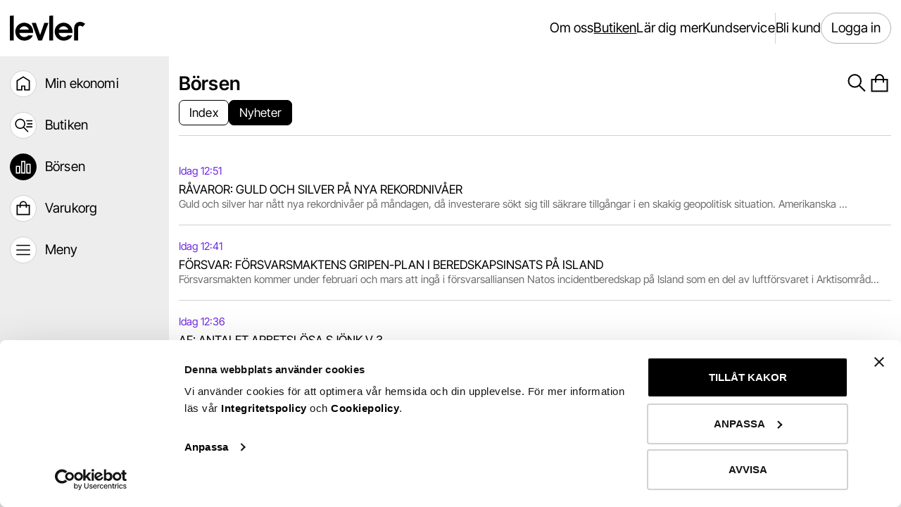

--- FILE ---
content_type: application/javascript
request_url: https://levler.se/app/static/js/index.BDuMN7Ud.js
body_size: 990
content:
import{R as e,h as s,a as t,j as a,B as i,S as r,i as d,k as o,D as n}from"./index.C46xFBcJ.js";import{default as l}from"./indices.BCPy8RtR.js";import{default as m}from"./news.CTUwGxxz.js";import{default as p}from"./index-detail.CrOXzCfM.js";import"./sort-modal-body.CwUKPmSL.js";import"./news-list.zrHz9ki5.js";import"./useInfiniteQuery.CI_bwO_w.js";import"./product-detail-description.Ba9poEMN.js";import"./expandable-text.CRO_CCWk.js";import"./product-detail-header.D2FYYt2a.js";import"./product-detail-header.style.B3QKLXaN.js";import"./utils.BR7iDdIp.js";const c=[{labelKey:"indices",key:"indices"},{labelKey:"news",key:"news"}];var j=(e=>(e[e.INDICES=0]="INDICES",e[e.NEWS=1]="NEWS",e))(j||{});const h=()=>{const{t:l}=s(),m=t();return a.jsx(i,{children:a.jsxs(r,{withoutHeader:!0,withoutBottomPadding:!0,children:[a.jsx(i,{marginBottom:"xs",children:a.jsx(d,{withSearch:!0,withShoppingCart:!0,title:l("market")})}),a.jsx(o,{withNavigationHref:!0,keyValueTabs:c.map((e=>({label:l(e.labelKey),key:e.key}))),selected:(p=m.pathname,p?p.includes(e.market.children.tabs.indices)?j.INDICES:p.includes(e.market.children.tabs.news)?j.NEWS:j.INDICES:j.INDICES)}),a.jsx(n,{})]})});var p};export{p as IndexDetail,l as Indices,m as News,h as default};
//# sourceMappingURL=index.BDuMN7Ud.js.map


--- FILE ---
content_type: application/javascript
request_url: https://levler.se/app/static/js/app-layout-content.D_IpY03J.js
body_size: 4014
content:
import{h as e,Q as t,a as s,l as n,db as a,gK as o,gL as i,r,gM as l,cV as c,gN as m,cF as d,R as u,bc as p,gO as g,gP as x,at as h,gQ as b,g1 as f,aG as y,j,B as v,I as k,gR as I,T as C,x as B,bi as w,gS as N,de as E,gT as A,$ as T,dX as L,y as M,m as S,dD as R,bz as W,u as D,af as F,bY as O,P,cO as V,dZ as _,gU as H,E as K,gV as $}from"./index.C46xFBcJ.js";import{u as q}from"./account-validation-data.DBaLTMfK.js";import{u as z}from"./list.BxhfDGnZ.js";import{u as G}from"./list.DzvWJsZJ.js";import{g as J}from"./utils.B5fYLGeQ.js";import{S as Q}from"./logo.-vkTr5YZ.js";import{u as U}from"./number-of-unread-messages.Dx6QimV5.js";const X=[u.welcomeAiv.route,u.myEconomy.children.kyc.route,u.menu.children.signAgreement,u.welcome.route],Y=()=>{var u;const{t:y}=e(),{notification:j}=t(),{data:v}=q(),{hideLeftMenu:k}=s().state||{},I=n(),C=s(),{hasNotificationBeenShown:B,setNotificationShown:w}=a(),N=JSON.parse(o.getString(i)||"{}"),E=X.some((e=>C.pathname.includes(e))),A=v&&v.requiresW8Ben&&v.isMissingW8Ben,T=!(k||E||!v||v.isMissingAccount||v.missingKYCForCustomerId||A||v.isMissingEmailVerification||(null==(u=v.aivOnboarding)?void 0:u.showAivWelcomeIntroFlow));r.useEffect((()=>{T&&v.isAnyKycAboutToExpire&&v.kycExpirationMessage&&!B(l)&&(j(v.kycExpirationMessage,{key:l,buttonLabel:y("readMore"),onButtonClick:()=>I(c())}),w(l))}),[T]),r.useEffect((()=>{T&&v.isW8BenAboutToExpire&&v.w8BenExpirationMessage&&!B(m)&&(j(v.w8BenExpirationMessage,{key:m,buttonLabel:y("readMore"),onButtonClick:()=>I(d(v.userInfo.customerId))}),w(m))}),[T]),G((e=>{var t;const s=J(e),n={};null==(t=s.THIS_WEEK)||t.forEach((e=>{const{offeringName:t,lastAnswerDateTime:s,offeringId:a,eligibleAccounts:o}=e,r=o.some((e=>e.previousAnswers.length)),l=()=>{I(f(a))};b(N[a],s)&&!r&&(n[a]=new Date,j(y("corporateActionsNotification",{name:t,date:x(s)}),{key:`${i}-${a}`,buttonLabel:y("readMore"),onButtonClick:l}))})),o.set(i,JSON.stringify({...N,...n}))}),T),z((({groupedSuitabilityListByStatus:e})=>{var t;const s=null==(t=null==e?void 0:e.approved)?void 0:t.find((e=>e.orderBookTypes.includes(p.SHARE)&&e.expires&&g(e.expires)));if(s&&!B(s.testId)){const{testName:e,expires:t,testId:n}=s,a=()=>{I(h(n))},o=y("suitabilityTestAboutToExpire",{name:e,date:x(t)});j(o,{key:s.testId,buttonLabel:y("readMore"),onButtonClick:a}),w(s.testId)}}),T)},Z=y()((({theme:e})=>({boxItemNavigationIconActive:{backgroundColor:e.colors.surface.primary,borderRadius:"50%",width:38,height:38,display:"flex",justifyContent:"center",alignItems:"center"},boxItemNavigationIconInactive:{borderRadius:"50%",width:38,height:38,display:"flex",justifyContent:"center",alignItems:"center",border:1,borderStyle:"solid",backgroundColor:e.colors.surface.background,borderColor:e.colors.border.tertiary},listItemIcon:{position:"relative",minWidth:50},badge:{position:"absolute",top:-6,right:3}}))),ee=e=>{const{title:t,icon:s,isActive:n,badge:a}=e,{styles:o}=Z();return j.jsxs(v,{withVerticallyCenteredContent:!0,children:[j.jsx(v,{className:o.listItemIcon,children:j.jsxs(v,{className:n?o.boxItemNavigationIconActive:o.boxItemNavigationIconInactive,children:[j.jsx(k,{name:s,color:n?"inverted":"primary"}),!!a&&j.jsx(v,{className:o.badge,children:j.jsx(I,{value:a})})]})}),j.jsx(C,{font:"component/description/l",children:t})]})},te=[{label:"my_economy",icon:"navHome",path:B(),key:"item-nav-myEconomy"},{label:"store",icon:"navList",path:w(),key:"item-nav-fundBoutique"},{label:"market",icon:"navMarket",path:N(),key:"item-nav-market"},{label:"my_cart",icon:"navBag",path:E(),key:"item-nav-myCart"},{label:"menu",icon:"navMenu",path:A(),key:"item-nav-menu"}],se=e=>{if(e){const t=e.split("/");if(t.length>1){const e=te.find((e=>e.path.includes(t[1])));return e&&e.key?e.key:""}}return""},ne=(e,t,s)=>"my_cart"===e?t:"menu"===e?s:0,ae=y()((({theme:e})=>({skeleton:{backgroundColor:e.colors.button.primaryDisabled}}))),oe=()=>{const{t:t}=e(),{styles:s}=ae(),a=n(),{isLoading:o,totalNumberOfAccounts:i,totalAvailableForPurchase:l,allAccountsTotalValue:c}=T({withRefetchInterval:!0});return j.jsxs(r.Fragment,{children:[o?j.jsx(r.Fragment,{children:j.jsxs(v,{marginBottom:"l",children:[j.jsx(M.Text,{className:s.skeleton}),j.jsx(M.Text,{font:"component/description/2xl",width:"80%",marginBottom:"xs",className:s.skeleton}),j.jsx(M.Text,{className:s.skeleton})]})}):j.jsx(r.Fragment,{children:j.jsxs(v,{marginBottom:"l",children:[j.jsx(C,{children:t("totalValue")}),j.jsx(v,{accessibilityLabel:L(c||0),marginBottom:"xs",children:j.jsx(C,{font:"component/description/2xl",numberOfLines:1,children:L(c||0)})}),j.jsxs(C,{numberOfLines:1,children:[t("availableForPurchaseShort")," ",L(l||0)]})]})}),o?j.jsx(M.Box,{height:50,className:s.skeleton}):j.jsx(S,{type:"secondary",label:o?"":t(i?"depositMoney":"openAccount"),onPress:()=>{o||a(i?R():W())}})]})},ie=y()((({theme:e})=>({drawer:{display:"flex",flexDirection:"column",flexShrink:0,height:"100%",backgroundColor:e.colors.surface.secondary,paddingTop:e.spacing.l,paddingRight:e.spacing.m,paddingBottom:e.spacing.m,paddingLeft:e.spacing.m,width:240},menuItemWrapper:{width:"100%"},boxBottom:{height:"100%",display:"flex",flexDirection:"column",justifyContent:"flex-end",paddingTop:e.spacing.m}}))),re=V(),le=({offeringsCount:t})=>{const{t:n}=e(),[a]=D(),o=s(),{colors:i}=F(),{styles:r}=ie(),{shoppingCartItemsCount:l}=O(),c=se(o.pathname);return j.jsx("aside",{children:j.jsxs(v,{className:r.drawer,children:[a.isLoggedIn&&j.jsx(v,{marginTop:"xl",marginBottom:"xl",children:j.jsx(P,{accessibilityLabel:n("my_economy"),href:B(),children:j.jsx(Q,{height:36,color:i.text.primary})})}),j.jsx(v,{accessibilityRole:"menu",display:"flex",flexDirection:"column",children:te.map(((e,s)=>j.jsx(v,{marginBottom:"l",children:j.jsx(P,{accessibilityRole:"menuitem",className:r.menuItemWrapper,href:e.path,children:j.jsx(ee,{title:n(e.label),icon:e.icon,path:e.path,isActive:e.key===c,badge:ne(e.label,l,t||0)})})},s)))}),j.jsxs(v,{className:r.boxBottom,children:[a.isLoggedIn&&j.jsx(oe,{}),j.jsx("footer",{children:j.jsx(v,{marginTop:"l",children:j.jsx(C,{font:"component/description/s",align:"center",children:`${n("version",{version:re})}`})})})]})]})})},ce=y()((({theme:e})=>({container:{position:"fixed",bottom:0,left:0,right:0,display:"flex",flexDirection:"row",alignItems:"center",justifyItems:"space-around",backgroundColor:e.colors.surface.background,borderTop:`1px solid ${e.colors.border.tertiary}`,boxShadow:"0px 3px 3px -2px rgba(0, 0, 0, 0.2), 0px 3px 4px 0px rgba(0, 0, 0, 0.14), 0px 1px 8px 0px rgba(0, 0, 0, 0.12)",height:60,zIndex:11,paddingLeft:e.spacing.m,paddingRight:e.spacing.m},button:{display:"flex",flexDirection:"column",alignItems:"center",width:"20%"},iconWrapper:{position:"relative",marginBottom:e.spacing.xs},badge:{position:"absolute",top:-6,right:-14}}))),me=({offeringsCount:t})=>{const{t:n}=e(),{styles:a}=ce(),o=s(),{shoppingCartItemsCount:i}=O();return j.jsx(v,{accessibilityRole:"menu",className:a.container,children:te.map(((e,s)=>{const r=(l=o.pathname,(e=>{switch(e){case"item-nav-myEconomy":default:return 0;case"item-nav-fundBoutique":return 1;case"item-nav-market":return 2;case"item-nav-myCart":return 3;case"item-nav-menu":return 4}})(se(l))===s);var l;const c=ne(e.label,i,t||0);return j.jsxs(P,{href:e.path,accessibilityLabel:n(e.label),className:a.button,children:[j.jsxs(v,{className:a.iconWrapper,children:[j.jsx(k,{name:e.icon,color:r?"primary":"tertiary"}),!!c&&j.jsx(v,{className:a.badge,children:j.jsx(I,{value:c})})]}),j.jsx(C,{font:"component/description/xs",color:r?"primary":"tertiary",numberOfLines:1,children:n(e.label)})]},s)}))})},de=_()((()=>({scrollableContainer:{paddingBottom:10,flexGrow:1,overflowX:"hidden",display:"flex",flexDirection:"column"}}))),ue={},pe=r.memo((({withBottomTabs:e,hideMenu:t})=>{var n;const a=F(),o=K(a.breakpoints.up("desktop")),{classes:i}=de(),{data:l}=G(),{unreadMessagesCount:c}=U(),m=(()=>{const e=s(),t=H(),n=r.useRef(null);return r.useEffect((()=>{var s,a;if("PUSH"===t)null==(s=n.current)||s.scroll({top:0,behavior:"auto"});else{const t=e.pathname.includes("fund-list-common")?200:0;setTimeout((()=>{var t;null==(t=n.current)||t.scroll({top:ue[e.pathname]||0,behavior:"auto"})}),t)}const o=t=>{ue[e.pathname]=t.target.scrollTop};return null==(a=n.current)||a.addEventListener("scroll",o),()=>{var e;null==(e=n.current)||e.removeEventListener("scroll",o)}}),[e.pathname,t,n]),n})(),d=o&&!t,u=!o&&e&&!t,p=((null==(n=J(l).THIS_WEEK)?void 0:n.length)||0)+c;return j.jsxs(j.Fragment,{children:[d&&j.jsx(le,{offeringsCount:p}),j.jsx("main",{id:"scrollable-main-content-block",className:i.scrollableContainer,ref:m,children:j.jsx($,{})}),u&&j.jsx(me,{offeringsCount:p})]})}));export{pe as A,Y as u};
//# sourceMappingURL=app-layout-content.D_IpY03J.js.map


--- FILE ---
content_type: application/javascript
request_url: https://levler.se/app/static/js/index.C16hJn1L.js
body_size: 1950
content:
import{aG as e,h as a,l as n,E as t,p as s,r as o,j as i,B as r,br as l,P as d,I as c,T as p,dW as x,bi as h,c as m,aZ as u,a as b,u as f,bA as g}from"./index.C46xFBcJ.js";import{u as j,A as k}from"./app-layout-content.D_IpY03J.js";import{S as v}from"./logo.-vkTr5YZ.js";import"./account-validation-data.DBaLTMfK.js";import"./list.BxhfDGnZ.js";import"./list.DzvWJsZJ.js";import"./utils.B5fYLGeQ.js";import"./number-of-unread-messages.Dx6QimV5.js";const y=e()((({theme:e})=>({wrapper:{display:"flex",flexDirection:"column",height:"100vh"},webkitWrapperHeight:{[e.breakpoints.down("tablet")]:{height:"-webkit-fill-available"}},containerLayout:{display:"flex",flex:1,height:0,paddingBottom:0},mobileContainerLayout:{[e.breakpoints.down("desktop")]:{paddingBottom:55}}}))),w=e()((({theme:e})=>({appBar:{zIndex:12,padding:`18px ${e.spacing.m}px`,background:e.colors.surface.background},appBarExpanded:{[e.breakpoints.down("tablet")]:{position:"fixed",height:"100vh",width:"100%"}},toolbar:{minHeight:0,justifyContent:"space-between",display:"flex",[e.breakpoints.down("tablet")]:{flexDirection:"column",height:"100%",justifyContent:"flex-start",alignItems:"flex-start"}},navLink:{textDecoration:"none",color:e.colors.text.primary,transition:"0.5s","&:hover":{textDecoration:"underline"}},activeNavLink:{textDecoration:"underline"},logo:{display:"flex",alignItems:"flex-start"},navBar:{display:"flex",gap:20,alignItems:"center",[e.breakpoints.down("tablet")]:{display:"none",flexDirection:"column",alignItems:"center",justifyContent:"center",width:"100%",marginVertical:20,flex:1}},navBarExpanded:{display:"flex"},navLogoContainer:{display:"flex",justifyContent:"space-between",alignItems:"center",[e.breakpoints.down("tablet")]:{width:"100%"}},menuBtnContainer:{display:"none",[e.breakpoints.down("tablet")]:{display:"block"}},divider:{width:1,height:"100%",backgroundColor:e.colors.border.tertiary,[e.breakpoints.down("tablet")]:{width:"100%",height:e.spacing.m,backgroundColor:e.colors.surface.background}}}))),C=()=>{const{styles:e,theme:b,cx:f}=w(),{t:g}=a(),j=n(),k=t(b.breakpoints.down("tablet")),{isOpen:y,onOpen:C,onClose:B}=s();o.useEffect((()=>{B()}),[k]);const L=k?"component/subtitle/3xl":"component/description/l";return i.jsx(r,{className:f(e.appBar,y&&e.appBarExpanded),children:i.jsxs(r,{className:e.toolbar,children:[i.jsxs(r,{className:e.navLogoContainer,children:[i.jsx("a",{href:l.PUBLIC_HOME,className:e.logo,children:i.jsx(v,{height:36,color:b.colors.text.primary})}),i.jsx(d,{className:e.menuBtnContainer,onPress:y?B:C,children:i.jsx(c,{name:y?"cross":"navMenu",size:"2xl"})})]}),i.jsxs("nav",{className:f(e.navBar,y&&e.navBarExpanded),role:y?"dialog":"navigation",children:[i.jsx("a",{className:e.navLink,href:l.ABOUT_US,children:i.jsx(p,{font:L,children:g("aboutUs")})}),i.jsx(x,{className:f(e.navLink,e.activeNavLink),to:h(),onClick:B,children:i.jsx(p,{font:L,children:g("store")})}),i.jsx("a",{className:e.navLink,href:l.LEARN_MORE,children:i.jsx(p,{font:L,children:g("learnMore")})}),i.jsx("a",{className:e.navLink,href:l.CUSTOMER_SUPPORT,children:i.jsx(p,{font:L,children:g("contact")})}),i.jsx(r,{className:e.divider}),i.jsx(x,{className:e.navLink,to:m(),children:i.jsx(p,{font:L,children:g("becomeAClient")})}),i.jsx(u,{type:"secondary",onPress:()=>{j(m())},leadingContent:i.jsx(p,{font:L,children:g("logIn")})})]})]})})},B=["/fund-boutique/fund-detail","/fund-boutique/share-detail","/fund-boutique/exchange-traded-fund","/fund-boutique/savings-distribution-package-details"],L=()=>{const{pathname:e}=b(),{styles:a,cx:n}=y(),[t]=f(),s=o.useMemo((()=>B.every((a=>!e.includes(a)))),[e]);return j(),i.jsxs(r,{className:n(a.wrapper,g.isMobileBrowser&&a.webkitWrapperHeight),children:[!t.isLoggedIn&&i.jsx(C,{}),i.jsx(r,{className:n(a.containerLayout,s&&a.mobileContainerLayout),children:i.jsx(k,{withBottomTabs:s})})]})};export{L as default};
//# sourceMappingURL=index.C16hJn1L.js.map


--- FILE ---
content_type: application/javascript
request_url: https://levler.se/app/static/js/index-detail.CrOXzCfM.js
body_size: 1410
content:
import{j as e,aZ as i,dG as a,dH as o,dI as r,dJ as s,dK as d,h as t,s as n,be as l,r as u,S as c,bp as g,dL as m,dM as p,aA as h,cr as v,aC as j,dN as y,B as C}from"./index.C46xFBcJ.js";import{P as L}from"./product-detail-description.Ba9poEMN.js";import{P as f}from"./product-detail-header.D2FYYt2a.js";import{m as x,u as P}from"./utils.BR7iDdIp.js";import"./expandable-text.CRO_CCWk.js";import"./product-detail-header.style.B3QKLXaN.js";const T=a=>{var o,r,s,d;return e.jsx(f,{title:null==(o=a.data)?void 0:o.name,isLoading:a.isLoading,imageUrl:null==(r=a.data)?void 0:r.imageUrl,tagsContent:e.jsx(i,{label:null==(s=a.data)?void 0:s.countryCode,leadingFlag:null==(d=a.data)?void 0:d.countryCode})})},R=()=>{var i,f;const{t:R}=t(),B=n(),[D]=l(),K=u.useMemo((()=>({isin:B.id??"",currencyCode:D.get("currencyCode")??"",mic:D.get("mic")??""})),[B.id,D]),{isLoading:O,orderBook:S,isLoadingTimeSeries:k,timeSeries:U,returnsInPercentage:_}=(({orderBookKey:e,isFocused:i=!0})=>{const{orderBook:t,isLoading:n,refetch:l}=a(e,i),u=(null==t?void 0:t.changes)?x(null==t?void 0:t.changes):void 0,{chartPeriod:c}=o({storageKey:r.ORDER_BOOK_PRODUCT_CHART,defaultChartPeriod:s,isReturnsLoading:n,performanceData:u}),{isLoading:g,timeSeries:m}=P({orderBookKey:e,timeSeriesPeriod:d(c)},!1,!n&&!!c);return{isLoading:n,orderBook:t,returnsInPercentage:u,isLoadingTimeSeries:g,timeSeries:m,refetch:l}})({orderBookKey:K});return e.jsxs(c,{withoutTopPadding:!0,withoutDivider:!0,children:[e.jsx(g,{title:null==S?void 0:S.name,description:null==S?void 0:S.description}),e.jsx(T,{isLoading:O,data:S}),e.jsx(m,{leftElement:{loading:O,title:`${R("today")} (${p((null==S?void 0:S.lastPriceTime)||"")})`,value:h((null==(i=null==S?void 0:S.changes)?void 0:i.changeToday)||0),subtitle:`${R("lastIndexPrice")}${v((null==S?void 0:S.lastPrice)||0)}`,valueColor:j(null==(f=null==S?void 0:S.changes)?void 0:f.changeToday)},rightElement:{title:R("utv"),loading:!1},performanceData:_,isLoading:k||O,seriesValues:(null==U?void 0:U.prices)||[],withFilter:!0,showInfoHeader:!0,withTodayFilter:!0,formatValueType:y.VALUE,storageKey:r.ORDER_BOOK_PRODUCT_CHART,shouldCropChartData:!1}),e.jsx(C,{marginTop:"l",children:e.jsx(L,{isLoading:O,description:null==S?void 0:S.description})})]})};export{R as default};
//# sourceMappingURL=index-detail.CrOXzCfM.js.map


--- FILE ---
content_type: application/javascript
request_url: https://levler.se/app/static/js/product-detail-description.Ba9poEMN.js
body_size: 647
content:
import{h as s,aF as n,j as e,B as t,K as i,y as o}from"./index.C46xFBcJ.js";import{E as r}from"./expandable-text.CRO_CCWk.js";const a=({description:a,isLoading:x})=>{const{t:c}=s(),{styles:p}=n();return e.jsx(e.Fragment,{children:x?e.jsx(t,{marginTop:"xl",children:e.jsx(o.Text,{font:"component/description/s",numberOfLines:5})}):a&&e.jsxs(t,{className:p.description,marginTop:"xl",children:[e.jsx(i,{component:"h3",children:c("description")}),e.jsx(r,{text:a})]})})};export{a as P};
//# sourceMappingURL=product-detail-description.Ba9poEMN.js.map


--- FILE ---
content_type: application/javascript
request_url: https://levler.se/app/static/js/indices.BCPy8RtR.js
body_size: 1457
content:
import{F as e,G as n,e3 as s,r as i,h as o,l as t,j as r,L as a,bF as l,B as c,T as d,e4 as x,aC as h,aD as m,e5 as j,p as f,S as u,e6 as p,am as g,cR as y,n as C}from"./index.C46xFBcJ.js";import{S as v}from"./sort-modal-body.CwUKPmSL.js";const D=i.memo((({index:e,selectedTime:n})=>{var s;const{t:i}=o(),f=t(),u=null==(s=e.changes)?void 0:s[n];return r.jsx(a,{withDivider:!0,leadingContent:r.jsx(l,{name:e.countryCode,size:"m"}),mainContent:r.jsxs(c,{flexDirection:"row",alignItems:"center",justifyContent:"space-between",children:[r.jsx(c,{flexDirection:"row",alignItems:"center",flex:3,children:r.jsxs(c,{flexDirection:"column",children:[e.priceTime&&r.jsx(d,{font:"component/description/s",color:"secondary",children:x(e.priceTime)}),r.jsx(d,{children:e.name})]})}),r.jsx(c,{flex:1.25,children:r.jsxs(c,{paddingHorizontal:"m",display:"flex",flexDirection:"column",children:[r.jsx(d,{font:"component/description/s",color:"secondary",children:`${i("utv")} ${i(`${n}Short`)}`}),r.jsx(d,{color:h(u),children:m(u).replace(" ","")})]})}),r.jsxs(c,{flexDirection:"column",justifyContent:"center",alignItems:"flex-end",flex:1.25,children:[r.jsx(d,{font:"component/description/s",color:"secondary",children:i("rate")}),r.jsx(d,{children:m(e.price,!1,!0,!0)})]})]}),onPress:()=>f(j(e.orderBookKey))})})),T=["changeToday","changeOneMonth","changeYearToDate","changeOneYear","changeThreeYears","changeFiveYears"],b=()=>{const{t:t}=o(),{isOpen:a,onOpen:l,onClose:d}=f(),{indicesList:x,isLoading:h}=function(){const i=e(),{isLoading:o,isError:t,data:r,refetch:a}=n(s(),(()=>i.indices().getIndices()));return{isLoading:o,isError:t,refetch:a,indicesList:r}}(),[m,j]=i.useState("changeToday"),b=i.useMemo((()=>T.map((e=>({name:e,label:t(e)})))),[t]),w=i.useCallback((e=>{d(),j(e)}),[d]);return r.jsxs(r.Fragment,{children:[r.jsxs(u,{withoutHeader:!0,children:[!!(null==x?void 0:x.length)&&r.jsx(c,{display:"flex",justifyContent:"flex-end",marginBottom:"m",children:r.jsx(p,{label:t("utv"),value:t(`${m}Short`),onClick:l})}),(null==x?void 0:x.length)&&!h?r.jsx(c,{accessibilityRole:"list",children:x.map((e=>r.jsx(D,{index:e,selectedTime:m},g(e.orderBookKey))))}):r.jsx(y,{showHeader:!0,withAvatar:!0,numberOfItemList:5})]}),r.jsx(C,{isOpen:a,onClose:d,title:t("selectPeriod"),children:r.jsx(v,{onSort:w,onClose:d,defaultValue:m||b[0],sortOptions:b})})]})};export{b as default};
//# sourceMappingURL=indices.BCPy8RtR.js.map


--- FILE ---
content_type: application/javascript
request_url: https://levler.se/app/static/js/logo.-vkTr5YZ.js
body_size: 2167
content:
import{r as C}from"./index.C46xFBcJ.js";const e=e=>C.createElement("svg",{viewBox:"0 0 172 58",fill:"none",xmlns:"http://www.w3.org/2000/svg",...e},C.createElement("path",{fillRule:"evenodd",clipRule:"evenodd",d:"M158.76 23.7447C157.315 24.2548 155.749 25.7178 155.749 29.2194V57.0409H146.846V29.2194C146.846 22.508 150.287 17.2938 155.797 15.3493C161.081 13.4847 167.164 15.0173 172 19.1624L166.206 25.922C163.252 23.3899 160.432 23.1546 158.76 23.7447Z",fill:e.color||"#1C1C1C"}),C.createElement("path",{d:"M0 0.961511L8.81388 0V57.0498H0V0.961511Z",fill:e.color||"#1C1C1C"}),C.createElement("path",{d:"M21.7123 40.0631C21.926 41.3451 22.3533 42.547 22.9943 43.6687C23.6888 44.7371 24.5434 45.6986 25.5584 46.5533C26.5733 47.3545 27.6951 47.9956 28.9237 48.4763C30.2057 48.9571 31.5678 49.1974 33.0101 49.1974C35.04 49.1974 36.8294 48.8769 38.3785 48.2359C39.9811 47.5949 41.2097 46.6334 42.0644 45.3514H52.5609C51.8665 47.1676 50.8782 48.8235 49.5962 50.3192C48.3676 51.8149 46.8986 53.0969 45.1893 54.1653C43.4799 55.2336 41.5836 56.0616 39.5003 56.6492C37.417 57.2368 35.2536 57.5306 33.0101 57.5306C30.1256 57.5306 27.428 56.9964 24.9174 55.928C22.4067 54.8597 20.2166 53.4174 18.347 51.6012C16.5308 49.7316 15.0885 47.5415 14.0202 45.0309C12.9518 42.5203 12.4177 39.8494 12.4177 37.0183C12.4177 34.1872 12.9251 31.5163 13.9401 29.0057C15.0084 26.495 16.4507 24.3316 18.2669 22.5154C20.1365 20.6458 22.2999 19.1769 24.7571 18.1085C27.2677 17.0402 29.9386 16.506 32.7697 16.506C35.6008 16.506 38.245 17.0402 40.7022 18.1085C43.2128 19.1769 45.3762 20.6458 47.1924 22.5154C49.062 24.3316 50.5043 26.495 51.5192 29.0057C52.5876 31.5163 53.1218 34.1872 53.1218 37.0183C53.1218 38.0866 53.0416 39.1016 52.8814 40.0631H21.7123ZM32.7697 24.6789C31.4877 24.6789 30.2591 24.8925 29.0839 25.3199C27.9621 25.6938 26.9205 26.228 25.959 26.9224C25.0509 27.5634 24.2496 28.3647 23.5552 29.3262C22.9142 30.2343 22.4334 31.1958 22.1129 32.2107H43.4265C43.106 31.1958 42.5985 30.2343 41.9041 29.3262C41.2631 28.3647 40.4618 27.5634 39.5003 26.9224C38.5922 26.228 37.5506 25.6938 36.3754 25.3199C35.2536 24.8925 34.0517 24.6789 32.7697 24.6789Z",fill:e.color||"#1C1C1C"}),C.createElement("path",{d:"M59.4862 16.9867L69.1013 44.5501L78.7164 16.9867H88.1713L73.4281 57.0498H64.7745L50.0313 16.9867H59.4862Z",fill:e.color||"#1C1C1C"}),C.createElement("path",{d:"M89.9604 0.961511L98.7743 0V57.0498H89.9604V0.961511Z",fill:e.color||"#1C1C1C"}),C.createElement("path",{d:"M111.673 40.0631C111.886 41.3451 112.314 42.547 112.955 43.6687C113.649 44.7371 114.504 45.6986 115.519 46.5533C116.534 47.3545 117.655 47.9956 118.884 48.4763C120.166 48.9571 121.528 49.1974 122.97 49.1974C125 49.1974 126.79 48.8769 128.339 48.2359C129.941 47.5949 131.17 46.6334 132.025 45.3514H142.521C141.827 47.1676 140.839 48.8235 139.557 50.3192C138.328 51.8149 136.859 53.0969 135.15 54.1653C133.44 55.2336 131.544 56.0616 129.461 56.6492C127.377 57.2368 125.214 57.5306 122.97 57.5306C120.086 57.5306 117.388 56.9964 114.878 55.928C112.367 54.8597 110.177 53.4174 108.307 51.6012C106.491 49.7316 105.049 47.5415 103.981 45.0309C102.912 42.5203 102.378 39.8494 102.378 37.0183C102.378 34.1872 102.886 31.5163 103.9 29.0057C104.969 26.495 106.411 24.3316 108.227 22.5154C110.097 20.6458 112.26 19.1769 114.717 18.1085C117.228 17.0402 119.899 16.506 122.73 16.506C125.561 16.506 128.205 17.0402 130.663 18.1085C133.173 19.1769 135.337 20.6458 137.153 22.5154C139.022 24.3316 140.465 26.495 141.48 29.0057C142.548 31.5163 143.082 34.1872 143.082 37.0183C143.082 38.0866 143.002 39.1016 142.842 40.0631H111.673ZM122.73 24.6789C121.448 24.6789 120.219 24.8925 119.044 25.3199C117.923 25.6938 116.881 26.228 115.919 26.9224C115.011 27.5634 114.21 28.3647 113.516 29.3262C112.875 30.2343 112.394 31.1958 112.073 32.2107H133.387C133.066 31.1958 132.559 30.2343 131.864 29.3262C131.223 28.3647 130.422 27.5634 129.461 26.9224C128.553 26.228 127.511 25.6938 126.336 25.3199C125.214 24.8925 124.012 24.6789 122.73 24.6789Z",fill:e.color||"#1C1C1C"}));export{e as S};
//# sourceMappingURL=logo.-vkTr5YZ.js.map


--- FILE ---
content_type: application/javascript
request_url: https://levler.se/app/static/js/list.DzvWJsZJ.js
body_size: 557
content:
import{F as r,u as s,G as e,_ as o}from"./index.C46xFBcJ.js";function t(t,a=!0){const i=r(),[n]=s(),{isLoading:c,isError:u,data:d,refetch:f}=e(o(),(()=>i.corporateActions().getListCustomerOfferings()),{enabled:!!n.authToken&&a,onSuccess:t});return{isLoading:c,isError:u,refetch:f,data:d}}export{t as u};
//# sourceMappingURL=list.DzvWJsZJ.js.map


--- FILE ---
content_type: application/javascript
request_url: https://levler.se/app/static/js/news-list.zrHz9ki5.js
body_size: 1574
content:
import{h as e,j as s,L as t,T as n,eC as i,y as a,eD as r,F as l,r as o,eE as c,p as d,B as h,D as m,aZ as g,n as x}from"./index.C46xFBcJ.js";import{u}from"./useInfiniteQuery.CI_bwO_w.js";const p=({newsItem:a,onClick:r})=>{const{t:l}=e();return s.jsx(t,{withDivider:!0,headerContent:s.jsx(n,{font:"component/description/s",color:"brandPrimary",children:i(a.publishedTime,l)}),label:a.headline,description:a.ingress,onPress:()=>{a&&r&&r(a)}})},j=()=>s.jsx(t,{withDivider:!0,mainContent:s.jsxs(s.Fragment,{children:[s.jsx(a.Text,{width:100,font:"component/description/s",marginBottom:"xs"}),s.jsx(a.Text,{width:300,font:"component/subtitle/m"}),s.jsx(a.Text,{numberOfLines:3})]})}),f=({htmlSource:e})=>{const{styles:t}=r();return s.jsx("div",{className:t.htmlContent,dangerouslySetInnerHTML:{__html:e},onClick:e=>{e.preventDefault();const s=e.target.closest("a");(null==s?void 0:s.href)&&window.open(s.href,"_blank")}})},y=({hitsPerPage:t,...a})=>{const[r,y]=o.useState(),{t:P}=e(),{newsItems:w,totalHits:b,isFetchingInitialPage:v,isFetchingNextPage:N,isEmpty:C,fetchNextPage:F}=((e,s)=>{var t,n;const i=l(),{data:a,isLoading:r,isFetchingNextPage:d,isError:h,fetchNextPage:m,refetch:g}=u({queryKey:[[...c(),e]],queryFn:({pageParam:t=0})=>i.news().searchNews({...e,numberOfHits:s,offset:t*s}),getNextPageParam:(e,t)=>{const n=t.length;if(s*n<e.totalHits)return n}}),x=(null==(n=null==(t=null==a?void 0:a.pages)?void 0:t[0])?void 0:n.totalHits)||0,p=r&&!d,j=o.useMemo((()=>((null==a?void 0:a.pages)||[]).flatMap((({searchResultNews:e})=>e))),[null==a?void 0:a.pages]);return{newsItems:j,totalHits:x,isFetching:r,isFetchingInitialPage:p,isFetchingNextPage:d,isEmpty:h||!p&&!j.length,isError:h,fetchNextPage:m,refetch:g}})(a,t),{isOpen:I,onClose:T,onOpen:E}=d(),H=e=>{y(e),E()};return s.jsxs(h,{children:[C&&s.jsxs(h,{children:[s.jsx(n,{color:"secondary",marginVertical:"l",align:"center",children:P("newsListEmpty")}),s.jsx(m,{})]}),v&&[...Array(t)].map(((e,t)=>s.jsx(j,{},t))),!C&&s.jsx(h,{accessibilityRole:"list",children:w.map((e=>s.jsx(p,{newsItem:e,onClick:H},e.newsId)))}),w.length<b&&s.jsx(h,{display:"flex",justifyContent:"flex-end",marginVertical:"l",children:s.jsx(g,{type:"secondary",label:P("loadMore"),onPress:F,isLoading:N})}),r&&s.jsx(x,{isOpen:I,onClose:T,title:r.headline,children:s.jsxs(s.Fragment,{children:[s.jsx(n,{color:"brandPrimary",marginVertical:"m",children:`${P("newsPublished")}: ${i(r.publishedTime,P)}`}),s.jsx(f,{htmlSource:r.newsBody})]})})]})};export{y as N};
//# sourceMappingURL=news-list.zrHz9ki5.js.map
